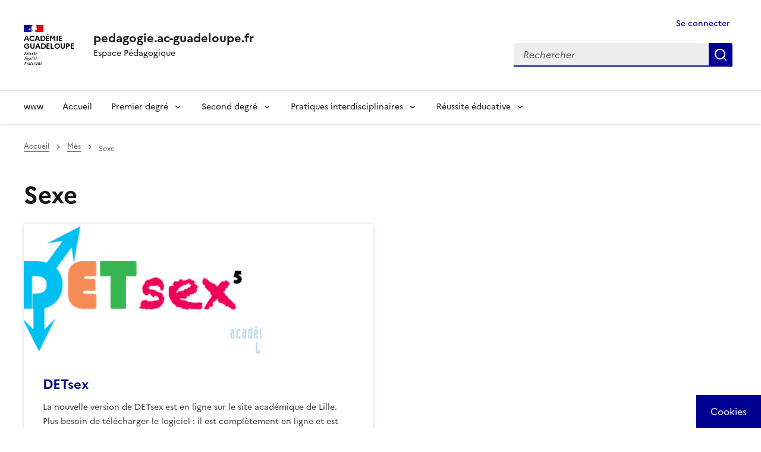

--- FILE ---
content_type: text/html; charset=UTF-8
request_url: https://pedagogie.ac-guadeloupe.fr/nuage_mot/sexe
body_size: 10836
content:
<!DOCTYPE html>
<html lang="fr" dir="ltr" data-fr-theme="light" data-fr-js="true" data-fr-scheme="light">
  <head>
    <meta charset="utf-8" />
<script>var _paq = _paq || [];(function(){var u=(("https:" == document.location.protocol) ? "https://webstat.ac-guadeloupe.fr/matomo/" : "http://webstat.ac-guadeloupe.fr/matomo/");_paq.push(["setSiteId", "2"]);_paq.push(["setTrackerUrl", u+"matomo.php"]);_paq.push(["setDoNotTrack", 1]);if (!window.matomo_search_results_active) {_paq.push(["trackPageView"]);}_paq.push(["setIgnoreClasses", ["no-tracking","colorbox"]]);_paq.push(["enableLinkTracking"]);var d=document,g=d.createElement("script"),s=d.getElementsByTagName("script")[0];g.type="text/javascript";g.defer=true;g.async=true;g.src=u+"matomo.js";s.parentNode.insertBefore(g,s);})();</script>
<link rel="canonical" href="https://pedagogie.ac-guadeloupe.fr/nuage_mot/sexe?language_content_entity=fr" />
<meta name="Generator" content="Drupal 10 (https://www.drupal.org)" />
<meta name="MobileOptimized" content="width" />
<meta name="HandheldFriendly" content="true" />
<meta name="viewport" content="width=device-width, initial-scale=1, shrink-to-fit=no" />
<meta name="theme-color" content="#000091" />
<link rel="alternate" hreflang="fr" href="https://pedagogie.ac-guadeloupe.fr/nuage_mot/sexe?language_content_entity=fr" />
<link rel="alternate" type="application/rss+xml" title="Sexe" href="https://pedagogie.ac-guadeloupe.fr/taxonomy/term/3449/feed" />
<link rel="apple-touch-icon" href="/themes/contrib/dsfr/dist/dsfr/favicon/apple-touch-icon.png" />
<link rel="icon" href="/themes/contrib/dsfr/dist/dsfr/favicon/favicon.svg" type="image/svg+xml" />
<link rel="shortcut icon" href="/themes/contrib/dsfr/dist/dsfr/favicon/favicon.ico" type="image/x-icon" />
<link rel="manifest" href="/themes/contrib/dsfr/dist/dsfr/favicon/manifest.webmanifest" crossorigin="use-credentials" />
  
    <title>Sexe | pedagogie.ac-guadeloupe.fr</title>
        <link rel="apple-touch-icon" href="/themes/contrib/dsfr/dist/dsfr/favicon/apple-touch-icon.png"><!-- 180×180 -->
    <link rel="icon" href="/themes/contrib/dsfr/dist/dsfr/favicon/favicon.svg" type="image/svg+xml">
    <link rel="shortcut icon" href="/themes/contrib/dsfr/dist/dsfr/favicon/favicon.ico" type="image/x-icon"><!-- 32×32 -->
        
    <link rel="stylesheet" media="all" href="/sites/default/files/css/css_gA8oVChU-Fc567A6rEq6NI4GNZmuZbhXMB7crojNxVI.css?delta=0&amp;language=fr&amp;theme=dsfr_guadeloupe_v1&amp;include=eJxVyFsOwyAMRNENubG6IuRiFxFBHGFM2903IlIfP6M7J2oT5OY7lYVWekL8Ac5UNAHbvX3o6BOKxr_fKa42MyQnlqK-SxhXnBTdulZI7dCw0ciJetYNJ1y-APayLhVvZAIjy8Nw7lKVvcgbDVpDxw" />
<link rel="stylesheet" media="all" href="/sites/default/files/css/css_9cgmBCcj3zo_m6obYfcx0OckrsCvJWWKwap1fitA6uM.css?delta=1&amp;language=fr&amp;theme=dsfr_guadeloupe_v1&amp;include=eJxVyFsOwyAMRNENubG6IuRiFxFBHGFM2903IlIfP6M7J2oT5OY7lYVWekL8Ac5UNAHbvX3o6BOKxr_fKa42MyQnlqK-SxhXnBTdulZI7dCw0ciJetYNJ1y-APayLhVvZAIjy8Nw7lKVvcgbDVpDxw" />

    <script type="application/json" data-drupal-selector="drupal-settings-json">{"path":{"baseUrl":"\/","pathPrefix":"","currentPath":"taxonomy\/term\/3449","currentPathIsAdmin":false,"isFront":false,"currentLanguage":"fr"},"pluralDelimiter":"\u0003","suppressDeprecationErrors":true,"ajaxPageState":{"libraries":"eJxdy1EOAiEMBNALVRpPRCpUwga2G1pQby9hE43-tDMvbZDGGFs_qLiYqUhytNETot7bx2c-oUj46UZh0xV96hS5SD_YjysuCl1NKqQ21e80ciLLsuOCyxeg0rwTPBfoS40r3kgZjJqxp-5DtjZf_zqMzA_FNV2V2Au_ARZ8UZE","theme":"dsfr_guadeloupe_v1","theme_token":null},"ajaxTrustedUrl":{"\/search":true},"matomo":{"disableCookies":false,"trackColorbox":true,"trackMailto":true},"tarte_au_citron":{"_core":{"default_config_hash":"W2r6bulu8vOWFFi-NkxDlXHBsOi9B62WhEIpckVbg_o"},"privacyUrl":"\/donnees_personnelles_et_cookies","bodyPosition":"top","hashtag":"#tarteaucitron","cookieName":"tarteaucitron","orientation":"middle","groupServices":false,"showDetailsOnClick":true,"serviceDefaultState":"wait","showAlertSmall":false,"cookieslist":false,"closePopup":true,"showIcon":true,"iconPosition":"BottomRight","adblocker":true,"DenyAllCta":true,"AcceptAllCta":true,"highPrivacy":true,"handleBrowserDNTRequest":false,"removeCredit":false,"moreInfoLink":false,"useExternalCss":false,"useExternalJs":false,"cookieDomain":"pedagogie.ac-guadeloupe.fr","readmoreLink":"","mandatory":false,"mandatoryCta":true,"googleConsentMode":true,"partnersList":false,"services":[],"services_settings":{"drupal_xiti_smarttag":{"xiti_smarttagSiteId":"","xiti_smarttagLocalPath":""},"gtag":{"gtagUa":""}},"user":[],"texts":{"middleBarHead":"\u261d \ud83c\udf6a","adblock":"Bonjour ! Ce site joue la transparence et vous donne le choix des services tiers \u00e0 activer.","adblock_call":"Merci de d\u00e9sactiver votre adblocker pour commencer la personnalisation.","reload":"Recharger la page","alertBigScroll":"En continuant de d\u00e9filer,","alertBigClick":"En poursuivant votre navigation,","alertBig":"vous acceptez l\u0027utilisation de services tiers pouvant installer des cookies","alertBigPrivacy":"Ce site utilise des cookies et vous donne le contr\u00f4le sur ce que vous souhaitez activer","alertSmall":"Gestion des services","personalize":"Personnaliser","acceptAll":"OK, tout accepter","close":"Fermer","privacyUrl":"Politique de confidentialit\u00e9","all":"Pr\u00e9f\u00e9rences pour tous les services","info":"Protection de votre vie priv\u00e9e","disclaimer":"En autorisant ces services tiers, vous acceptez le d\u00e9p\u00f4t et la lecture de cookies et l\u0027utilisation de technologies de suivi n\u00e9cessaires \u00e0 leur bon fonctionnement.","allow":"Autoriser","deny":"Refuser","noCookie":"Ce service ne d\u00e9pose aucun cookie.","useCookie":"Ce service peut d\u00e9poser","useCookieCurrent":"Ce service a d\u00e9pos\u00e9","useNoCookie":"Ce service n\u0027a d\u00e9pos\u00e9 aucun cookie.","more":"Lire la suite","source":"Voir le site officiel","credit":"Gestion des cookies par tarteaucitron.js","noServices":"Ce site n\u0027utilise aucun cookie n\u00e9cessitant votre consentement.","toggleInfoBox":"Afficher\/masquer les informations sur le stockage des cookies","title":"Panneau de gestion des cookies","cookieDetail":"D\u00e9tail des cookies","ourSite":"sur notre site","modalWindow":"(modal window)","newWindow":"(nouvelle fen\u00eatre)","allowAll":"Autoriser tous les cookies","denyAll":"Interdire tous les cookies","icon":"Cookies","fallback":"est d\u00e9sactiv\u00e9.","allowed":"autoris\u00e9","disallowed":"disallowed","mandatoryTitle":"Cookies obligatoires","mandatoryText":"Ce site utilise des cookies n\u00e9cessaires \u00e0 son bon fonctionnement qui ne peuvent pas \u00eatre d\u00e9sactiv\u00e9s.","save":"Enregistrer","ourpartners":"Our Partners","ads":{"title":"R\u00e9gies publicitaires","details":"Les r\u00e9gies publicitaires permettent de g\u00e9n\u00e9rer des revenus en commercialisant les espaces publicitaires du site."},"analytic":{"title":"Mesure d\u0027audience","details":"Les services de mesure d\u0027audience permettent de g\u00e9n\u00e9rer des statistiques de fr\u00e9quentation utiles \u00e0 l\u0027am\u00e9lioration du site."},"social":{"title":"R\u00e9seaux sociaux","details":"Les r\u00e9seaux sociaux permettent d\u0027am\u00e9liorer la convivialit\u00e9 du site et aident \u00e0 sa promotion via les partages."},"video":{"title":"Vid\u00e9os","details":"Les services de partage de vid\u00e9o permettent d\u0027enrichir le site de contenu multim\u00e9dia et augmentent sa visibilit\u00e9."},"comment":{"title":"Comments","details":"Les gestionnaires de commentaires facilitent le d\u00e9p\u00f4t de vos commentaires et luttent contre le spam."},"support":{"title":"Assistance technique","details":"Les services de support vous permettent d\u0027entrer en contact avec l\u0027\u00e9quipe du site et d\u0027aider \u00e0 son am\u00e9lioration."},"api":{"title":"APIs","details":"Les APIs permettent de charger des scripts : g\u00e9olocalisation, moteurs de recherche, traductions, ..."},"other":{"title":"Autre","details":"Services visant \u00e0 afficher du contenu web."},"google":{"title":"Specific consent for Google services","details":"Google may use your data for audience measurement, advertising performance, or to offer you personalized ads."}}},"user":{"uid":0,"permissionsHash":"9d11726d812d5a7dce8c9e9f5add169be3ed9fe54d9124ed427948ff4a018c49"}}</script>
<script src="/libraries/tarteaucitron/tarteaucitron.js?v=0"></script>
<script src="/sites/default/files/js/js_o9_8kyMOmfDzjirZU0X0hDUaEaDUxdAt0o9N2_vBwTo.js?scope=header&amp;delta=1&amp;language=fr&amp;theme=dsfr_guadeloupe_v1&amp;include=eJxdylEKhDAMBNALVYMnCkPbLZVqJCbi8a3dj4X9mpnHRNFMSf1Am1NFkzJjxR3S-VFqEl_udWwujpSb-JH5WmhQ9NNkC0W78o6rFliVnQZMPwgb-k_oG8GglhnOsZr2-99-ACpMOv0"></script>


    
    
            
              
      
    
            
  </head>
  <body>

    
      <div class="dialog-off-canvas-main-canvas" data-off-canvas-main-canvas>
    
<div class="fr-skiplinks">
	<nav role="navigation" class="fr-container" aria-label="Quick access">
		<ul class="fr-skiplinks__list">
				
			<li><a class="fr-nav__link" href="#contenu">Contenu</a></li>
					
							<li><a class="fr-nav__link" href="#footer">Footer</a></li>
					</ul>
	</nav>
</div>


        
	    
  	 
	
  		
      
    
      
	    	 
		 
	 
	
      
	    	
      
						
			
			
			
    					
		
	
  				
      	 
		 
	 

    																																																						
    
      
	<div class="taxonomy-term-3449" id="app-dsfr-drupal">

		
													<header role="banner" class="fr-header">
					<div class="fr-header__body">
						<div class="fr-container">
							<div class="fr-header__body-row">
								<div class="fr-header__brand fr-enlarge-link">
									<div class="fr-header__brand-top">

																					<div class="fr-header__logo">
												<p class="fr-logo">
													Académie <br> Guadeloupe
												</p>
											</div>
										
																															
																					<div class="fr-header__navbar">
												<button class="fr-btn--search fr-btn" data-fr-opened="false" aria-controls="modal-header-search" id="button-542" title="Rechercher">
													Rechercher
												</button>
												<button class="fr-btn--menu fr-btn" data-fr-opened="false" aria-controls="modal-header-navigation" aria-haspopup="menu" id="button-492" title="Menu">
													Menu
												</button>
											</div>
										
									</div>
																														<div class="fr-header__service">
																									<a href="/" title="pedagogie.ac-guadeloupe.fr">
														<p class="fr-header__service-title">pedagogie.ac-guadeloupe.fr</p>
													</a>
																											<p class="fr-header__service-tagline">Espace Pédagogique</p>
																																				</div>
																			
								</div>
								<div class="fr-header__tools">
																													<div class="fr-header__tools-links">
											<a href="/user/login" title="Se connecter" class="fr-btn fr-link fr-icon-user-line is-active" data-drupal-link-system-path="user/login" aria-current="page">
															Se connecter
															</a>
																																																											</div>
																																						<div class="fr-header__search fr-modal" id="modal-header-search" aria-labelledby="button-542">
											<div class="fr-container fr-container-lg--fluid">
												<button class="fr-btn--close fr-btn" aria-controls="modal-header-search" title="Fermer">
													Fermer
												</button>
																									  <div class="search-api-form" data-drupal-selector="search-api-form" id="block-dsfr-guadeloupe-v1-searchapiform">
  
    
  <div>
    <form action="/search" method="get" id="search-api-form" accept-charset="UTF-8">
  


    <div class="js-form-item form-item js-form-type-search form-item-search-api-fulltext js-form-item-search-api-fulltext form-no-label fr-fieldset__element">
  
  
      
    <div class="fr-search-group">
              <strong><label for="edit-search-api-fulltext" class="visually-hidden fr-label"> Rechercher dans le site</label></strong>
            


<div class="fr-search-bar" id="search-dsfr-drupal-edit-search-api-fulltext" role="search">
  <label class="fr-label" for="edit-search-api-fulltext">Rechercher</label>
  <input title="Saisir les termes à rechercher." placeholder="Rechercher" data-drupal-selector="edit-search-api-fulltext" type="search" id="edit-search-api-fulltext" name="search_api_fulltext" value="" size="15" maxlength="128" class="form-search fr-input"> 
  <button class="fr-btn" title="Rechercher">
    Rechercher
  </button>
</div> 
          </div>  

    
  </div>

  
<div data-drupal-selector="edit-actions" class="form-actions js-form-wrapper form-wrapper" id="edit-actions">
 
  <input data-drupal-selector="edit-submit" type="submit" id="edit-submit" value=" Rechercher dans le site" class="js-form-submit form-submit fr-btn">
 </div>

</form>
  </div>
</div>


																							</div>
										</div>
																	</div>
							</div>
						</div>
					</div>

																		<div class="fr-header__menu fr-modal" id="modal-header-navigation" aria-labelledby="button-492">
								<div class="fr-container">
									<button class="fr-btn--close fr-btn" aria-controls="modal-header-navigation" title="Fermer">
										Fermer
									</button>
									<div class="fr-header__menu-links"></div>
									  
        
  <nav role="navigation"  id="block-dsfr-guadeloupe-v1-main-menu" class="fr-nav main-menu" aria-label="Main menu">

          
  

        
  

        

      
              <ul class="fr-nav__list">
        
        

                                <li class="fr-nav__item">
      
                       
                <!-- premier niveau barre de menu -->
                    <a href="http://www.ac-guadeloupe.fr" class="fr-nav__item fr-nav__link nav-link-http--wwwac-guadeloupefr">www</a>

        
       
                     </li>
       

                                <li class="fr-nav__item">
      
                       
                <!-- premier niveau barre de menu -->
                    <a href="/" class="fr-nav__item fr-nav__link nav-link--" data-drupal-link-system-path="&lt;front&gt;">Accueil</a>

        
       
                     </li>
       

                                <li class="fr-nav__item false">
      
                       
                <!-- premier niveau barre de menu avec sousmenu -->

             <button class="fr-nav__btn" aria-expanded="false" aria-controls="mega-menu-in--3">Premier degré</button>
                  <div class="fr-collapse fr-mega-menu fr-collapsing" id="mega-menu-in--3">
                        <div class="fr-container fr-container--fluid fr-container-lg">
                          <button class="fr-link--close fr-link" aria-controls="mega-menu-in--3" data-fr-js-collapse-button="true">Fermer</button>
                          <div class="fr-grid-row fr-grid-row-lg--gutters">
                                        <div class="fr-col-12 fr-col-lg-8 fr-col-offset-lg-4--right fr-mb-4v">
                                            <div class="fr-mega-menu__leader">
                                                <h4 class="fr-h4 fr-mb-2v">Premier degré</h4>
                                            </div>
                                        </div>


                                        
                            
        
            
    
        
                

                           
              <!-- englobe deuxième niveau avec sousmenu -->

              <div class="fr-col-12 fr-col-lg-4 monsubmenu">
                            <h5 class="fr-mega-menu__category">
                                <a class="fr-nav__link" href="#" target="_self" data-fr-js-navigation-link-actionee="true">Missions premier degré</a>
                            </h5>
       

                       
              <!-- deuxième niveau avec sousmenu -->

             
                        
        
            
    
                  <ul class="fr-mega-menu__list">
                

                                <li class="fr-nav__item">
      
                                    <!-- deuxième niveau sans sousmenu -->

                  <a href="/ecole_maternelle" class="fr-nav__item fr-nav__link nav-link--ecole-maternelle" data-bs-toggle="dropdown" aria-expanded="false" aria-haspopup="false" data-drupal-link-system-path="group/8021">Ecole maternelle</a>
                        
        
        
       
                     </li>
       

                                <li class="fr-nav__item">
      
                                    <!-- deuxième niveau sans sousmenu -->

                  <a href="/education_physique_et_sportive_premier_degre" class="fr-nav__item fr-nav__link nav-link--education-physique-et-sportive-premier-degre" data-bs-toggle="dropdown" aria-expanded="false" aria-haspopup="false" data-drupal-link-system-path="group/9380">Education Physique et Sportive - Premier degré</a>
                        
        
        
       
                     </li>
       

                                <li class="fr-nav__item">
      
                                    <!-- deuxième niveau sans sousmenu -->

                  <a href="/langues_vivantes_etrangeres_premier_degre" class="fr-nav__item fr-nav__link nav-link--langues-vivantes-etrangeres-premier-degre" data-bs-toggle="dropdown" aria-expanded="false" aria-haspopup="false" data-drupal-link-system-path="group/8937">Langues Vivantes Etrangères - Premier degré</a>
                        
        
        
       
                     </li>
       

                                <li class="fr-nav__item">
      
                                    <!-- deuxième niveau sans sousmenu -->

                  <a href="/langue_vivante_regionale_creole_1er_degre" class="fr-nav__item fr-nav__link nav-link--langue-vivante-regionale-creole-1er-degre" data-bs-toggle="dropdown" aria-expanded="false" aria-haspopup="false" data-drupal-link-system-path="group/8981">Langue Vivante Régionale - Premier degré</a>
                        
        
        
       
                     </li>
       

                                <li class="fr-nav__item">
      
                                    <!-- deuxième niveau sans sousmenu -->

                  <a href="/mathematiques_premier_degre" class="fr-nav__item fr-nav__link nav-link--mathematiques-premier-degre" data-bs-toggle="dropdown" aria-expanded="false" aria-haspopup="false" data-drupal-link-system-path="group/5404">Mathématiques - Premier degré</a>
                        
        
        
       
                     </li>
       

                  </ul>
           

                 
        
       
         
              <!-- fin englobe deuxième niveau avec sousmenu -->

              </div>
      
        

        
            

                      
              </div>
           </div>
          </div>
        
       
                     </li>
       

                                <li class="fr-nav__item false">
      
                       
                <!-- premier niveau barre de menu avec sousmenu -->

             <button class="fr-nav__btn" aria-expanded="false" aria-controls="mega-menu-in--10">Second degré</button>
                  <div class="fr-collapse fr-mega-menu fr-collapsing" id="mega-menu-in--10">
                        <div class="fr-container fr-container--fluid fr-container-lg">
                          <button class="fr-link--close fr-link" aria-controls="mega-menu-in--10" data-fr-js-collapse-button="true">Fermer</button>
                          <div class="fr-grid-row fr-grid-row-lg--gutters">
                                        <div class="fr-col-12 fr-col-lg-8 fr-col-offset-lg-4--right fr-mb-4v">
                                            <div class="fr-mega-menu__leader">
                                                <h4 class="fr-h4 fr-mb-2v">Second degré</h4>
                                            </div>
                                        </div>


                                        
                            
        
            
    
        
                

                           
              <!-- englobe deuxième niveau avec sousmenu -->

              <div class="fr-col-12 fr-col-lg-4 monsubmenu">
                            <h5 class="fr-mega-menu__category">
                                <a class="fr-nav__link" href="#" target="_self" data-fr-js-navigation-link-actionee="true">Lettres, langues et arts</a>
                            </h5>
       

                       
              <!-- deuxième niveau avec sousmenu -->

             
                        
        
            
    
                  <ul class="fr-mega-menu__list">
                

                                <li class="fr-nav__item">
      
                                    <!-- deuxième niveau sans sousmenu -->

                  <a href="/lettres" class="fr-nav__item fr-nav__link nav-link--lettres" data-bs-toggle="dropdown" aria-expanded="false" aria-haspopup="false" data-drupal-link-system-path="group/5434">Lettres</a>
                        
        
        
       
                     </li>
       

                           
              <!-- englobe deuxième niveau avec sousmenu -->

              <div class="fr-col-12 fr-col-lg-4 monsubmenu">
                            <h5 class="fr-mega-menu__category">
                                <a class="fr-nav__link" href="#" target="_self" data-fr-js-navigation-link-actionee="true">Langues Vivantes</a>
                            </h5>
       

                       
              <!-- deuxième niveau avec sousmenu -->

             
                        
        
            
    
                  <ul class="fr-mega-menu__list">
                

                                <li class="fr-nav__item">
      
                                    <!-- deuxième niveau sans sousmenu -->

                  <a href="/anglais_lp" class="fr-nav__item fr-nav__link nav-link--anglais-lp" data-bs-toggle="dropdown" aria-expanded="false" aria-haspopup="false" data-drupal-link-system-path="group/5429">Anglais LP</a>
                        
        
        
       
                     </li>
       

                                <li class="fr-nav__item">
      
                                    <!-- deuxième niveau sans sousmenu -->

                  <a href="/anglais" class="fr-nav__item fr-nav__link nav-link--anglais" data-bs-toggle="dropdown" aria-expanded="false" aria-haspopup="false" data-drupal-link-system-path="group/5428">Anglais</a>
                        
        
        
       
                     </li>
       

                                <li class="fr-nav__item">
      
                                    <!-- deuxième niveau sans sousmenu -->

                  <a href="/langues_vivantes_regionales_lvr_creole" class="fr-nav__item fr-nav__link nav-link--langues-vivantes-regionales-lvr-creole" data-bs-toggle="dropdown" aria-expanded="false" aria-haspopup="false" data-drupal-link-system-path="group/5432">Langue Vivante Régionale (LVR)</a>
                        
        
        
       
                     </li>
       

                                <li class="fr-nav__item">
      
                                    <!-- deuxième niveau sans sousmenu -->

                  <a href="/lespagnol" class="fr-nav__item fr-nav__link nav-link--lespagnol" data-bs-toggle="dropdown" aria-expanded="false" aria-haspopup="false" data-drupal-link-system-path="group/10186">Espagnol</a>
                        
        
        
       
                     </li>
       

                  </ul>
           

                 
        
       
         
              <!-- fin englobe deuxième niveau avec sousmenu -->

              </div>
      
        

                                <li class="fr-nav__item">
      
                                    <!-- deuxième niveau sans sousmenu -->

                  <a href="/arts_plastiques" class="fr-nav__item fr-nav__link nav-link--arts-plastiques" data-bs-toggle="dropdown" aria-expanded="false" aria-haspopup="false" data-drupal-link-system-path="group/5418">Arts Plastiques</a>
                        
        
        
       
                     </li>
       

                                <li class="fr-nav__item">
      
                                    <!-- deuxième niveau sans sousmenu -->

                  <a href="/arts_appliques_metiers_dart" class="fr-nav__item fr-nav__link nav-link--arts-appliques-metiers-dart" data-bs-toggle="dropdown" aria-expanded="false" aria-haspopup="false" data-drupal-link-system-path="group/6309">Arts appliqués et métiers d&#039;art</a>
                        
        
        
       
                     </li>
       

                                <li class="fr-nav__item">
      
                                    <!-- deuxième niveau sans sousmenu -->

                  <a href="/histoire_des_arts" class="fr-nav__item fr-nav__link nav-link--histoire-des-arts" data-bs-toggle="dropdown" aria-expanded="false" aria-haspopup="false" data-drupal-link-system-path="group/10102">Histoire des arts</a>
                        
        
        
       
                     </li>
       

                                <li class="fr-nav__item">
      
                                    <!-- deuxième niveau sans sousmenu -->

                  <a href="/education_musicale_chant_choral" class="fr-nav__item fr-nav__link nav-link--education-musicale-chant-choral" data-bs-toggle="dropdown" aria-expanded="false" aria-haspopup="false" data-drupal-link-system-path="group/5439">Musique</a>
                        
        
        
       
                     </li>
       

                  </ul>
           

                 
        
       
         
              <!-- fin englobe deuxième niveau avec sousmenu -->

              </div>
      
        

                           
              <!-- englobe deuxième niveau avec sousmenu -->

              <div class="fr-col-12 fr-col-lg-4 monsubmenu">
                            <h5 class="fr-mega-menu__category">
                                <a class="fr-nav__link" href="#" target="_self" data-fr-js-navigation-link-actionee="true">Mathématiques et sciences expérimentales</a>
                            </h5>
       

                       
              <!-- deuxième niveau avec sousmenu -->

             
                        
        
            
    
                  <ul class="fr-mega-menu__list">
                

                                <li class="fr-nav__item">
      
                                    <!-- deuxième niveau sans sousmenu -->

                  <a href="/biotechnologie" class="fr-nav__item fr-nav__link nav-link--biotechnologie" data-bs-toggle="dropdown" aria-expanded="false" aria-haspopup="false" data-drupal-link-system-path="group/6286">Biotechnologie</a>
                        
        
        
       
                     </li>
       

                                <li class="fr-nav__item">
      
                                    <!-- deuxième niveau sans sousmenu -->

                  <a href="/mathematiques_physique_chimie_en_voie_professionnelle" class="fr-nav__item fr-nav__link nav-link--mathematiques-physique-chimie-en-voie-professionnelle" data-bs-toggle="dropdown" aria-expanded="false" aria-haspopup="false" data-drupal-link-system-path="group/5438">Math / Sciences en LP</a>
                        
        
        
       
                     </li>
       

                                <li class="fr-nav__item">
      
                                    <!-- deuxième niveau sans sousmenu -->

                  <a href="/mathematiques" class="fr-nav__item fr-nav__link nav-link--mathematiques" data-bs-toggle="dropdown" aria-expanded="false" aria-haspopup="false" data-drupal-link-system-path="group/5437">Mathématiques</a>
                        
        
        
       
                     </li>
       

                                <li class="fr-nav__item">
      
                                    <!-- deuxième niveau sans sousmenu -->

                  <a href="/sciences_biologiques_et_sciences_sociales_appliquees_0" class="fr-nav__item fr-nav__link nav-link--sciences-biologiques-et-sciences-sociales-appliquees-0" data-bs-toggle="dropdown" aria-expanded="false" aria-haspopup="false" data-drupal-link-system-path="group/5442">Sciences Biologiques et Sciences Sociales Appliquées</a>
                        
        
        
       
                     </li>
       

                                <li class="fr-nav__item">
      
                                    <!-- deuxième niveau sans sousmenu -->

                  <a href="/sciences_physiques_et_chimiques" class="fr-nav__item fr-nav__link nav-link--sciences-physiques-et-chimiques" data-bs-toggle="dropdown" aria-expanded="false" aria-haspopup="false" data-drupal-link-system-path="group/5447">Sciences Physiques et Chimiques</a>
                        
        
        
       
                     </li>
       

                                <li class="fr-nav__item">
      
                                    <!-- deuxième niveau sans sousmenu -->

                  <a href="/sciences_lingenieur_et_sti2d" class="fr-nav__item fr-nav__link nav-link--sciences-lingenieur-et-sti2d" data-bs-toggle="dropdown" aria-expanded="false" aria-haspopup="false" data-drupal-link-system-path="group/5445">Sciences de l&#039;Ingénieur et STI2D</a>
                        
        
        
       
                     </li>
       

                                <li class="fr-nav__item">
      
                                    <!-- deuxième niveau sans sousmenu -->

                  <a href="/sciences_vie_et_terre" class="fr-nav__item fr-nav__link nav-link--sciences-vie-et-terre" data-bs-toggle="dropdown" aria-expanded="false" aria-haspopup="false" data-drupal-link-system-path="group/5443">Sciences de la Vie et de la Terre</a>
                        
        
        
       
                     </li>
       

                                <li class="fr-nav__item">
      
                                    <!-- deuxième niveau sans sousmenu -->

                  <a href="/sciences_et_techniques_industrielles_lp" class="fr-nav__item fr-nav__link nav-link--sciences-et-techniques-industrielles-lp" data-bs-toggle="dropdown" aria-expanded="false" aria-haspopup="false" data-drupal-link-system-path="group/5446">Sciences et Techniques Industrielles - LP</a>
                        
        
        
       
                     </li>
       

                                <li class="fr-nav__item">
      
                                    <!-- deuxième niveau sans sousmenu -->

                  <a href="/sciences_informatiques_et_numeriques_sntnsi" class="fr-nav__item fr-nav__link nav-link--sciences-informatiques-et-numeriques-sntnsi" data-bs-toggle="dropdown" aria-expanded="false" aria-haspopup="false" data-drupal-link-system-path="group/11013">Sciences informatiques et numériques : SNT/NSI</a>
                        
        
        
       
                     </li>
       

                                <li class="fr-nav__item">
      
                                    <!-- deuxième niveau sans sousmenu -->

                  <a href="/technologie" class="fr-nav__item fr-nav__link nav-link--technologie" data-bs-toggle="dropdown" aria-expanded="false" aria-haspopup="false" data-drupal-link-system-path="group/5448">Technologie</a>
                        
        
        
       
                     </li>
       

                  </ul>
           

                 
        
       
         
              <!-- fin englobe deuxième niveau avec sousmenu -->

              </div>
      
        

                           
              <!-- englobe deuxième niveau avec sousmenu -->

              <div class="fr-col-12 fr-col-lg-4 monsubmenu">
                            <h5 class="fr-mega-menu__category">
                                <a class="fr-nav__link" href="#" target="_self" data-fr-js-navigation-link-actionee="true">Sciences humaines &amp; sociales</a>
                            </h5>
       

                       
              <!-- deuxième niveau avec sousmenu -->

             
                        
        
            
    
                  <ul class="fr-mega-menu__list">
                

                                <li class="fr-nav__item">
      
                                    <!-- deuxième niveau sans sousmenu -->

                  <a href="/economie_gestion_en_lgt" class="fr-nav__item fr-nav__link nav-link--economie-gestion-en-lgt" data-bs-toggle="dropdown" aria-expanded="false" aria-haspopup="false" data-drupal-link-system-path="group/5421">Economie - Gestion en LGT</a>
                        
        
        
       
                     </li>
       

                                <li class="fr-nav__item">
      
                                    <!-- deuxième niveau sans sousmenu -->

                  <a href="/economie_gestion_en_lp" class="fr-nav__item fr-nav__link nav-link--economie-gestion-en-lp" data-bs-toggle="dropdown" aria-expanded="false" aria-haspopup="false" data-drupal-link-system-path="group/5422">Economie - Gestion en LP</a>
                        
        
        
       
                     </li>
       

                                <li class="fr-nav__item">
      
                                    <!-- deuxième niveau sans sousmenu -->

                  <a href="/histoire_et_geographie" class="fr-nav__item fr-nav__link nav-link--histoire-et-geographie" data-bs-toggle="dropdown" aria-expanded="false" aria-haspopup="false" data-drupal-link-system-path="group/5424">Histoire et Géographie</a>
                        
        
        
       
                     </li>
       

                                <li class="fr-nav__item">
      
                                    <!-- deuxième niveau sans sousmenu -->

                  <a href="/lettres_histoire_geographie_lp" class="fr-nav__item fr-nav__link nav-link--lettres-histoire-geographie-lp" data-bs-toggle="dropdown" aria-expanded="false" aria-haspopup="false" data-drupal-link-system-path="group/5435">Lettres / Histoire-Géographie - LP</a>
                        
        
        
       
                     </li>
       

                                <li class="fr-nav__item">
      
                                    <!-- deuxième niveau sans sousmenu -->

                  <a href="/philosophie" class="fr-nav__item fr-nav__link nav-link--philosophie" data-bs-toggle="dropdown" aria-expanded="false" aria-haspopup="false" data-drupal-link-system-path="group/5440">Philosophie</a>
                        
        
        
       
                     </li>
       

                                <li class="fr-nav__item">
      
                                    <!-- deuxième niveau sans sousmenu -->

                  <a href="/stms" class="fr-nav__item fr-nav__link nav-link--stms" data-bs-toggle="dropdown" aria-expanded="false" aria-haspopup="false" data-drupal-link-system-path="group/6756">Santé-Social</a>
                        
        
        
       
                     </li>
       

                                <li class="fr-nav__item">
      
                                    <!-- deuxième niveau sans sousmenu -->

                  <a href="/sciences_economiques_et_sociales" class="fr-nav__item fr-nav__link nav-link--sciences-economiques-et-sociales" data-bs-toggle="dropdown" aria-expanded="false" aria-haspopup="false" data-drupal-link-system-path="group/5444">Sciences Economiques et Sociales</a>
                        
        
        
       
                     </li>
       

                  </ul>
           

                 
        
       
         
              <!-- fin englobe deuxième niveau avec sousmenu -->

              </div>
      
        

                           
              <!-- englobe deuxième niveau avec sousmenu -->

              <div class="fr-col-12 fr-col-lg-4 monsubmenu">
                            <h5 class="fr-mega-menu__category">
                                <a class="fr-nav__link" href="#" target="_self" data-fr-js-navigation-link-actionee="true">Education Physique et Sportive</a>
                            </h5>
       

                       
              <!-- deuxième niveau avec sousmenu -->

             
                        
        
            
    
                  <ul class="fr-mega-menu__list">
                

                                <li class="fr-nav__item">
      
                                    <!-- deuxième niveau sans sousmenu -->

                  <a href="/education_physique_et_sportive" class="fr-nav__item fr-nav__link nav-link--education-physique-et-sportive" data-bs-toggle="dropdown" aria-expanded="false" aria-haspopup="false" data-drupal-link-system-path="group/5423">Education Physique et Sportive</a>
                        
        
        
       
                     </li>
       

                  </ul>
           

                 
        
       
         
              <!-- fin englobe deuxième niveau avec sousmenu -->

              </div>
      
        

        
            

                      
              </div>
           </div>
          </div>
        
       
                     </li>
       

                                <li class="fr-nav__item false">
      
                       
                <!-- premier niveau barre de menu avec sousmenu -->

             <button class="fr-nav__btn" aria-expanded="false" aria-controls="mega-menu-in--43">Pratiques interdisciplinaires</button>
                  <div class="fr-collapse fr-mega-menu fr-collapsing" id="mega-menu-in--43">
                        <div class="fr-container fr-container--fluid fr-container-lg">
                          <button class="fr-link--close fr-link" aria-controls="mega-menu-in--43" data-fr-js-collapse-button="true">Fermer</button>
                          <div class="fr-grid-row fr-grid-row-lg--gutters">
                                        <div class="fr-col-12 fr-col-lg-8 fr-col-offset-lg-4--right fr-mb-4v">
                                            <div class="fr-mega-menu__leader">
                                                <h4 class="fr-h4 fr-mb-2v">Pratiques interdisciplinaires</h4>
                                            </div>
                                        </div>


                                        
                            
        
            
    
                  <ul class="fr-mega-menu__list">
                

                                <li class="fr-nav__item">
      
                                    <!-- deuxième niveau sans sousmenu -->

                  <a href="/culture_scientifique_technique_et_industrielle_csti" class="fr-nav__item fr-nav__link nav-link--culture-scientifique-technique-et-industrielle-csti" data-bs-toggle="dropdown" aria-expanded="false" aria-haspopup="false" data-drupal-link-system-path="group/11953">Culture Académique Scientifique et Technologique</a>
                        
        
        
       
                     </li>
       

                                <li class="fr-nav__item">
      
                                    <!-- deuxième niveau sans sousmenu -->

                  <a href="/documentation" class="fr-nav__item fr-nav__link nav-link--documentation" data-bs-toggle="dropdown" aria-expanded="false" aria-haspopup="false" data-drupal-link-system-path="group/10295">Documentation</a>
                        
        
        
       
                     </li>
       

                                <li class="fr-nav__item">
      
                                    <!-- deuxième niveau sans sousmenu -->

                  <a href="/edd" class="fr-nav__item fr-nav__link nav-link--edd" data-bs-toggle="dropdown" aria-expanded="false" aria-haspopup="false" data-drupal-link-system-path="group/5409">Education au Développement Durable</a>
                        
        
        
       
                     </li>
       

                                <li class="fr-nav__item">
      
                                    <!-- deuxième niveau sans sousmenu -->

                  <a href="/clemi" class="fr-nav__item fr-nav__link nav-link--clemi" data-bs-toggle="dropdown" aria-expanded="false" aria-haspopup="false" data-drupal-link-system-path="group/5407">Education aux médias - CLEMI</a>
                        
        
        
       
                     </li>
       

                                <li class="fr-nav__item">
      
                                    <!-- deuxième niveau sans sousmenu -->

                  <a href="/risques_majeurs" class="fr-nav__item fr-nav__link nav-link--risques-majeurs" data-bs-toggle="dropdown" aria-expanded="false" aria-haspopup="false" data-drupal-link-system-path="group/5415">Education aux risques majeurs</a>
                        
        
        
       
                     </li>
       

                                <li class="fr-nav__item">
      
                                    <!-- deuxième niveau sans sousmenu -->

                  <a href="/sciences_cognitives" class="fr-nav__item fr-nav__link nav-link--sciences-cognitives" data-bs-toggle="dropdown" aria-expanded="false" aria-haspopup="false" data-drupal-link-system-path="group/11954">Enseigner avec les sciences cognitives</a>
                        
        
        
       
                     </li>
       

                                <li class="fr-nav__item">
      
                                    <!-- deuxième niveau sans sousmenu -->

                  <a href="/enseigner_sante_et_securite_travail" class="fr-nav__item fr-nav__link nav-link--enseigner-sante-et-securite-travail" data-bs-toggle="dropdown" aria-expanded="false" aria-haspopup="false" data-drupal-link-system-path="group/11012">Enseigner la Santé et la Sécurité au Travail</a>
                        
        
        
       
                     </li>
       

                                <li class="fr-nav__item">
      
                                    <!-- deuxième niveau sans sousmenu -->

                  <a href="/histoire_des_arts" class="fr-nav__item fr-nav__link nav-link--histoire-des-arts" data-bs-toggle="dropdown" aria-expanded="false" aria-haspopup="false" data-drupal-link-system-path="group/10102">Histoire des arts</a>
                        
        
        
       
                     </li>
       

                                <li class="fr-nav__item">
      
                                    <!-- deuxième niveau sans sousmenu -->

                  <a href="https://innovation.ac-guadeloupe.fr" class="fr-nav__item fr-nav__link nav-link-https--innovationac-guadeloupefr" data-bs-toggle="dropdown" aria-expanded="false" aria-haspopup="false">Innovation pédagogique</a>
                        
        
        
       
                     </li>
       

                                <li class="fr-nav__item">
      
                                    <!-- deuxième niveau sans sousmenu -->

                  <a href="https://drane.site.ac-guadeloupe.fr/" class="fr-nav__item fr-nav__link nav-link-https--dranesiteac-guadeloupefr-" data-bs-toggle="dropdown" aria-expanded="false" aria-haspopup="false">Le numérique éducatif</a>
                        
        
        
       
                     </li>
       

                                <li class="fr-nav__item">
      
                                    <!-- deuxième niveau sans sousmenu -->

                  <a href="/ouverture_linternational" class="fr-nav__item fr-nav__link nav-link--ouverture-linternational" data-bs-toggle="dropdown" aria-expanded="false" aria-haspopup="false" data-drupal-link-system-path="group/7959">Ouverture à l’international</a>
                        
        
        
       
                     </li>
       

                  </ul>
            

                      
              </div>
           </div>
          </div>
        
       
                     </li>
       

                                <li class="fr-nav__item false">
      
                       
                <!-- premier niveau barre de menu avec sousmenu -->

             <button class="fr-nav__btn" aria-expanded="false" aria-controls="mega-menu-in--55">Réussite éducative</button>
                  <div class="fr-collapse fr-mega-menu fr-collapsing" id="mega-menu-in--55">
                        <div class="fr-container fr-container--fluid fr-container-lg">
                          <button class="fr-link--close fr-link" aria-controls="mega-menu-in--55" data-fr-js-collapse-button="true">Fermer</button>
                          <div class="fr-grid-row fr-grid-row-lg--gutters">
                                        <div class="fr-col-12 fr-col-lg-8 fr-col-offset-lg-4--right fr-mb-4v">
                                            <div class="fr-mega-menu__leader">
                                                <h4 class="fr-h4 fr-mb-2v">Réussite éducative</h4>
                                            </div>
                                        </div>


                                        
                            
        
            
    
                  <ul class="fr-mega-menu__list">
                

                                <li class="fr-nav__item">
      
                                    <!-- deuxième niveau sans sousmenu -->

                  <a href="/decrochage_scolaire" class="fr-nav__item fr-nav__link nav-link--decrochage-scolaire" data-bs-toggle="dropdown" aria-expanded="false" aria-haspopup="false" data-drupal-link-system-path="group/8170">Décrochage scolaire</a>
                        
        
        
       
                     </li>
       

                                <li class="fr-nav__item">
      
                                    <!-- deuxième niveau sans sousmenu -->

                  <a href="/education_prioritaire" class="fr-nav__item fr-nav__link nav-link--education-prioritaire" data-bs-toggle="dropdown" aria-expanded="false" aria-haspopup="false" data-drupal-link-system-path="group/5410">Education prioritaire</a>
                        
        
        
       
                     </li>
       

                                <li class="fr-nav__item">
      
                                    <!-- deuxième niveau sans sousmenu -->

                  <a href="/egalite_filles_garcons" class="fr-nav__item fr-nav__link nav-link--egalite-filles-garcons" data-bs-toggle="dropdown" aria-expanded="false" aria-haspopup="false" data-drupal-link-system-path="group/5411">Egalite filles - garçons</a>
                        
        
        
       
                     </li>
       

                                <li class="fr-nav__item">
      
                                    <!-- deuxième niveau sans sousmenu -->

                  <a href="/casnav" class="fr-nav__item fr-nav__link nav-link--casnav" data-bs-toggle="dropdown" aria-expanded="false" aria-haspopup="false" data-drupal-link-system-path="group/8401">Scolarisation des enfants allophones Nouvellement Arrivés et des enfants issus de familles itinérantes et de Voyageurs (CASNAV)</a>
                        
        
        
       
                     </li>
       

                                <li class="fr-nav__item">
      
                                    <!-- deuxième niveau sans sousmenu -->

                  <a href="/ash" class="fr-nav__item fr-nav__link nav-link--ash" data-bs-toggle="dropdown" aria-expanded="false" aria-haspopup="false" data-drupal-link-system-path="group/5449">Scolarisation des élèves en situation de handicap (ASH)</a>
                        
        
        
       
                     </li>
       

                  </ul>
            

                      
              </div>
           </div>
          </div>
        
       
                     </li>
       

                  </ul>
          


  
  </nav>  
  

								</div>
							</div>
											
				</header>
					
						
							
									<main id="main-content" role="main">

																	
				<div class="fr-container fr-pt-3v fr-pb-6v">

																							<div class="fr-pt-0v fr-pb-0v">
								<div class="fr-grid-row">
									<div class="fr-col-12">  

  
    

    <nav role="navigation" class="fr-breadcrumb" aria-label="you are here:">
  <button class="fr-breadcrumb__button" aria-expanded="false" aria-controls="breadcrumb-system">See the breadcrumb trail</button>
    <div class="fr-collapse" id="breadcrumb-system">
    <ol class="fr-breadcrumb__list">
                    <li>
                      <a class="fr-breadcrumb__link" href="/">Accueil</a>
                  </li>
                      <li>
                      <a class="fr-breadcrumb__link" href="/nuage_mot">Mès</a>
                  </li>
                      <li>
                      Sexe
                  </li>
                  </ol>
  </div>
</nav>



</div>
								</div>
							</div>
											
															<div class="fr-grid-row fr-grid-row--gutters">

						
						<div class="fr-col-12 fr-col-md-12 dsfr__main_content">

																						
																						
																											
															  <div data-drupal-messages-fallback class="hidden"></div>
<div id="block-dsfr-guadeloupe-v1-page-title">
  
    
  <div>
    
  <h1>Sexe</h1>


  </div>
</div>
<div id="block-dsfr-guadeloupe-v1-content">
  
    
  <div>
    <div class="views-element-container"><div class="card-group fr-grid-row fr-grid-row--gutters js-view-dom-id-496f2d2eafaf31a04fa00d29e3220dbd97eb35d6ffef4b1248c61d7bfed7c78d">
  
  
  

      <header>
      <div>
  
    
  
</div>

    </header>
  
  
  

      <div class="fr-col-12 fr-col-md-6 fr-col-lg-6"><div class="fr-enlarge-link fr-card fr-card--no-arrow fr-card--shadow fr-card">
  <div class="fr-card__body">
    <div class="fr-card__content">
      <h3 class="fr-card__title">
        <a href="#" title="Link title"><a href="/detsex" hreflang="fr">DETsex</a></a>

      </h3>
      <div class="fr-card__desc">La nouvelle version de DETsex est en ligne sur le site  académique de Lille. Plus besoin de télécharger le logiciel : il est  complètement en ligne et est simplement accessible à&nbsp;travers tous navigateurs internet à l'adresse suivante :</div>
          </div>
  </div>
  <div class="fr-card__header">
    <div class="fr-card__img">
      <img class="fr-responsive-img" src="/sites/default/files/styles/large/public/hmeynard/vignette/detsex5.png?itok=sKAAT5eO" alt="DETsex" data-fr-js-ratio="true">
    </div>
    
  </div>
</div></div>

    

  
  

  
  <div class="fr-col-12">
<p class="fr-icon-rss-fill"></p><a href="https://pedagogie.ac-guadeloupe.fr/taxonomy/term/3449/feed" class="feed-icon">
  S'abonner à Sexe
</a>
</div>

</div>
</div>

  </div>
</div>


							
						</div>

						
					</div>
					
				</div>

			</main>
		
							
													<footer class="fr-footer" id="footer" role="contentinfo">
					<div class="fr-mb-6v">

												
															<div class="fr-footer__top">
									<div class="fr-container">
										<div class="fr-grid-row fr-grid-row--start fr-grid-row--gutters">

																							
																																					
																																																				<div class="fr-col-12 fr-col-md-3">  
      
    <nav role="navigation"  id="block-dsfr-guadeloupe-v1-siteseducation" class="fr-sidemenu" aria-label="Sidemenu">

    
  

    
    <div class="fr-sidemenu__inner">
      <button class="fr-sidemenu__btn" aria-controls="sidemenu-block-dsfr-guadeloupe-v1-siteseducation" aria-expanded="false">Dans cette partie</button>
      <div class="fr-collapse" id="sidemenu-block-dsfr-guadeloupe-v1-siteseducation">
        <div class="fr-sidemenu__title">Sites education</div>
  
  
  

        
    
                
                
    
                    
      <ul class="fr-sidemenu__list">

        
                                
                    

          <li class="fr-sidemenu__item">

            
                            
                            
              <a href="https://clemi.fr" class="fr-sidemenu__link" target="_blank">Clemi.fr</a>

                        
          </li>
        
                                
                    

          <li class="fr-sidemenu__item">

            
                            
                            
              <a href="https://cned.fr" class="fr-sidemenu__link" target="_blank">Cned.fr</a>

                        
          </li>
        
                                
                    

          <li class="fr-sidemenu__item">

            
                            
                            
              <a href="https://devenirenseignant.gouv.fr" class="fr-sidemenu__link" target="_blank">Devenirenseignant.gouv.fr</a>

                        
          </li>
        
                                
                    

          <li class="fr-sidemenu__item">

            
                            
                            
              <a href="https://education.gouv.fr" class="fr-sidemenu__link" target="_blank">Education.gouv.fr</a>

                        
          </li>
        
                                
                    

          <li class="fr-sidemenu__item">

            
                            
                            
              <a href="https://eduscol.education.fr" class="fr-sidemenu__link" target="_blank">Eduscol.education.fr</a>

                        
          </li>
        
                                
                    

          <li class="fr-sidemenu__item">

            
                            
                            
              <a href="https://Enseignementsup-recherche.gouv.fr" class="fr-sidemenu__link" target="_blank">Enseignementsup-recherche.gouv.fr</a>

                        
          </li>
        
                                
                    

          <li class="fr-sidemenu__item">

            
                            
                            
              <a href="https://france-education-international.fr" class="fr-sidemenu__link" target="_blank">France-education-international.fr</a>

                        
          </li>
        
                                
                    

          <li class="fr-sidemenu__item">

            
                            
                            
              <a href="https://Ih2ef.education.fr" class="fr-sidemenu__link" target="_blank">Ih2ef.education.fr</a>

                        
          </li>
        
                                
                    

          <li class="fr-sidemenu__item">

            
                            
                            
              <a href="https://onisep.fr" class="fr-sidemenu__link" target="_blank">Onisep.fr</a>

                        
          </li>
        
                                
                    

          <li class="fr-sidemenu__item">

            
                            
                            
              <a href="https://reseau-canope.fr" class="fr-sidemenu__link" target="_blank">Reseau-canope.fr</a>

                        
          </li>
              </ul>    
    
  


  
  </div></div></nav>
</div>
																																																																	<div class="fr-col-12 fr-col-md-3">  
      
    <nav role="navigation"  id="block-dsfr-guadeloupe-v1-sitespublics" class="fr-sidemenu" aria-label="Sidemenu">

    
  

    
    <div class="fr-sidemenu__inner">
      <button class="fr-sidemenu__btn" aria-controls="sidemenu-block-dsfr-guadeloupe-v1-sitespublics" aria-expanded="false">Dans cette partie</button>
      <div class="fr-collapse" id="sidemenu-block-dsfr-guadeloupe-v1-sitespublics">
        <div class="fr-sidemenu__title">Sites publics</div>
  
  
  

        
    
                
                
    
                    
      <ul class="fr-sidemenu__list">

        
                                
                    

          <li class="fr-sidemenu__item">

            
                            
                            
              <a href="https://data.gouv.fr" class="fr-sidemenu__link" target="_blank">Data.gouv.fr</a>

                        
          </li>
        
                                
                    

          <li class="fr-sidemenu__item">

            
                            
                            
              <a href="https://elysee.fr" class="fr-sidemenu__link" target="_blank">Elysee.fr</a>

                        
          </li>
        
                                
                    

          <li class="fr-sidemenu__item">

            
                            
                            
              <a href="https://france.fr" class="fr-sidemenu__link" target="_blank">France.fr</a>

                        
          </li>
        
                                
                    

          <li class="fr-sidemenu__item">

            
                            
                            
              <a href="https://gouvernement.fr" class="fr-sidemenu__link" target="_blank">Gouvernement.fr</a>

                        
          </li>
        
                                
                    

          <li class="fr-sidemenu__item">

            
                            
                            
              <a href="https://jeunes.gouv.fr" class="fr-sidemenu__link" target="_blank">Jeunes.gouv.fr</a>

                        
          </li>
        
                                
                    

          <li class="fr-sidemenu__item">

            
                            
                            
              <a href="https://legifrance.gouv.fr" class="fr-sidemenu__link" target="_blank">Legifrance.gouv.fr</a>

                        
          </li>
        
                                
                    

          <li class="fr-sidemenu__item">

            
                            
                            
              <a href="https://plus.transformation.gouv.fr" class="fr-sidemenu__link" target="_blank">Plus.transformation.gouv.fr</a>

                        
          </li>
        
                                
                    

          <li class="fr-sidemenu__item">

            
                            
                            
              <a href="https://service-public.fr" class="fr-sidemenu__link" target="_blank">Service-Public.fr</a>

                        
          </li>
        
                                
                    

          <li class="fr-sidemenu__item">

            
                            
                            
              <a href="https://sports.gouv.fr" class="fr-sidemenu__link" target="_blank">Sports.gouv.fr</a>

                        
          </li>
              </ul>    
    
  


  
  </div></div></nav>
</div>
																																																																	<div class="fr-col-12 fr-col-md-3">  
      
    <nav role="navigation"  id="block-dsfr-guadeloupe-v1-vousinformer" class="fr-sidemenu" aria-label="Sidemenu">

    
  

    
    <div class="fr-sidemenu__inner">
      <button class="fr-sidemenu__btn" aria-controls="sidemenu-block-dsfr-guadeloupe-v1-vousinformer" aria-expanded="false">Dans cette partie</button>
      <div class="fr-collapse" id="sidemenu-block-dsfr-guadeloupe-v1-vousinformer">
        <div class="fr-sidemenu__title">Vous informer</div>
  
  
  

        
    
                
                
    
                    
      <ul class="fr-sidemenu__list">

        
                                
                    

          <li class="fr-sidemenu__item">

            
                            
                            
              <a href="https://www.ac-guadeloupe.fr" class="fr-sidemenu__link" target="_blank">Ac-guadeloupe.fr</a>

                        
          </li>
        
                                
                    

          <li class="fr-sidemenu__item">

            
                            
                            
              <a href="https://eduscol.education.fr/162/edubase" class="fr-sidemenu__link" target="_blank">Edubase</a>

                        
          </li>
        
                                
                    

          <li class="fr-sidemenu__item">

            
                            
                            
              <a href="https://enseignants.lumni.fr/" class="fr-sidemenu__link" target="_blank">Enseignants.lumni.fr</a>

                        
          </li>
        
                                
                    

          <li class="fr-sidemenu__item">

            
                            
                            
              <a href="https://www.facebook.com/AcadGuadeloupe/" class="fr-sidemenu__link" target="_blank">Facebook</a>

                        
          </li>
        
                                
                    

          <li class="fr-sidemenu__item">

            
                            
                            
              <a href="https://twitter.com/AcGuadeloupe" class="fr-sidemenu__link" target="_blank">X (Twitter) - AcGuadeloupe</a>

                        
          </li>
              </ul>    
    
  


  
  </div></div></nav>
</div>
																																																																	<div class="fr-col-12 fr-col-md-3">  
      
    <nav role="navigation"  id="block-dsfr-guadeloupe-v1-boiteaoutils" class="fr-sidemenu" aria-label="Sidemenu">

    
  

    
    <div class="fr-sidemenu__inner">
      <button class="fr-sidemenu__btn" aria-controls="sidemenu-block-dsfr-guadeloupe-v1-boiteaoutils" aria-expanded="false">Dans cette partie</button>
      <div class="fr-collapse" id="sidemenu-block-dsfr-guadeloupe-v1-boiteaoutils">
        <div class="fr-sidemenu__title">Boîte à outils</div>
  
  
  

        
    
                
                
    
                    
      <ul class="fr-sidemenu__list">

        
                                
                    

          <li class="fr-sidemenu__item">

            
                            
                            
              <a href="https://apps.education.fr" class="fr-sidemenu__link" target="_blank">Apps.education.fr</a>

                        
          </li>
        
                                
                    

          <li class="fr-sidemenu__item">

            
                            
                            
              <a href="https://francetransfert.numerique.gouv.fr" class="fr-sidemenu__link" target="_blank">France Transfert</a>

                        
          </li>
        
                                
                    

          <li class="fr-sidemenu__item">

            
                            
                            
              <a href="https://tribu.phm.education.gouv.fr" class="fr-sidemenu__link" target="_blank">Tribu</a>

                        
          </li>
        
                                
                    

          <li class="fr-sidemenu__item">

            
                            
                            
              <a href="https://tubes.apps.education.fr/" class="fr-sidemenu__link" target="_blank">Tubes</a>

                        
          </li>
              </ul>    
    
  


  
  </div></div></nav>
</div>
																																																																																																					
											
										</div>
									</div>
								</div>
													
												<div class="fr-container">
														<div class="fr-footer__body">
								<div class="fr-footer__brand fr-enlarge-link">
									<p class="fr-logo">
										Académie <br> Guadeloupe
									</p>

																			
								</div>
								<div class="fr-footer__content">

									
																			
									
								</div>
							</div>
																												<div class="fr-footer__bottom">
																																			  <div id="block-dsfr-guadeloupe-v1-mentions">
  
    
  <div>
    
            <div><ul class="fr-footer__bottom-list">
<li class="fr-footer__bottom-item">2024 Académie de la Guadeloupe&nbsp;</li>
<li class="fr-footer__bottom-item"><a href="/mentions_legales_1">Mentions légales</a></li>
<li class="fr-footer__bottom-item"><a href="/laccessibilite">Accessibilité: partiellement conforme</a></li>
<li class="fr-footer__bottom-item"><a href="/donnees_personnelles_et_cookies">Données personnelles et cookies</a></li>
<li class="fr-footer__bottom-item"><a href="#tarteaucitron">Gestion des cookies</a></li>
<li class="fr-footer__bottom-item">V 1.0</li>
</ul>
</div>
      
  </div>
</div>


																		<div class="fr-footer__bottom-copy">
																			</div>
															</div>
						</div>
					</div>

				</footer>
					
									<dialog id="fr-theme-modal" class="fr-modal" role="dialog" aria-labelledby="fr-theme-modal-title">
					<div class="fr-container fr-container--fluid fr-container-md">
						<div class="fr-grid-row fr-grid-row--center">
							<div class="fr-col-12 fr-col-md-6 fr-col-lg-4">
								<div class="fr-modal__body">
									<div class="fr-modal__header">
										<button class="fr-btn--close fr-btn" aria-controls="fr-theme-modal" id="button-5622" title="Fermer">
											Fermer
										</button>
									</div>
									<div class="fr-modal__content">
										<h1 id="fr-theme-modal-title" class="fr-modal__title">
											Paramètres d'affichage
										</h1>
										<div id="fr-display" class="fr-display">
											<fieldset class="fr-fieldset" id="display-fieldset">
												<legend class="fr-fieldset__legend--regular fr-fieldset__legend" id="display-fieldset-legend">
													Choose a theme to customize the look of the site.
												</legend>
												<div class="fr-fieldset__element">
													<div class="fr-radio-group fr-radio-rich">
														<input value="light" type="radio" id="fr-radios-theme-light" name="fr-radios-theme"/>
														<label class="fr-label" for="fr-radios-theme-light">
															Light theme
														</label>
														<div class="fr-radio-rich__img">
															<svg aria-hidden="true" class="fr-artwork" viewbox="0 0 80 80" width="80px" height="80px">
																<use class="fr-artwork-decorative" href="/themes/contrib/dsfr/dist/dsfr/artwork/pictograms/environment/sun.svg#artwork-decorative"></use>
																<use class="fr-artwork-minor" href="/themes/contrib/dsfr/dist/dsfr/artwork/pictograms/environment/sun.svg#artwork-minor"></use>
																<use class="fr-artwork-major" href="/themes/contrib/dsfr/dist/dsfr/artwork/pictograms/environment/sun.svg#artwork-major"></use>
															</svg>
														</div>
													</div>
												</div>
												<div class="fr-fieldset__element">
													<div class="fr-radio-group fr-radio-rich">
														<input value="dark" type="radio" id="fr-radios-theme-dark" name="fr-radios-theme"/>
														<label class="fr-label" for="fr-radios-theme-dark">
															Dark theme
														</label>
														<div class="fr-radio-rich__img">
															<svg aria-hidden="true" class="fr-artwork" viewbox="0 0 80 80" width="80px" height="80px">
																<use class="fr-artwork-decorative" href="/themes/contrib/dsfr/dist/dsfr/artwork/pictograms/environment/moon.svg#artwork-decorative"></use>
																<use class="fr-artwork-minor" href="/themes/contrib/dsfr/dist/dsfr/artwork/pictograms/environment/moon.svg#artwork-minor"></use>
																<use class="fr-artwork-major" href="/themes/contrib/dsfr/dist/dsfr/artwork/pictograms/environment/moon.svg#artwork-major"></use>
															</svg>
														</div>
													</div>
												</div>
												<div class="fr-fieldset__element">
													<div class="fr-radio-group fr-radio-rich">
														<input value="system" type="radio" id="fr-radios-theme-system" name="fr-radios-theme"/>
														<label class="fr-label" for="fr-radios-theme-system">
															Système
															<span class="fr-hint-text">Use system settings.</span>
														</label>
														<div class="fr-radio-rich__img">
															<svg aria-hidden="true" class="fr-artwork" viewbox="0 0 80 80" width="80px" height="80px">
																<use class="fr-artwork-decorative" href="/themes/contrib/dsfr/dist/dsfr/artwork/pictograms/system/system.svg#artwork-decorative"></use>
																<use class="fr-artwork-minor" href="/themes/contrib/dsfr/dist/dsfr/artwork/pictograms/system/system.svg#artwork-minor"></use>
																<use class="fr-artwork-major" href="/themes/contrib/dsfr/dist/dsfr/artwork/pictograms/system/system.svg#artwork-major"></use>
															</svg>
														</div>
													</div>
												</div>
											</fieldset>
										</div>
									</div>
								</div>
							</div>
						</div>
					</div>
				</dialog>
					
	</div>


  </div>

    

    
    <script src="/sites/default/files/js/js_PjQP9AVsfbhuwqgV7TCUkqK9DPUEFKHn_jQiOsEGnpg.js?scope=footer&amp;delta=0&amp;language=fr&amp;theme=dsfr_guadeloupe_v1&amp;include=eJxdylEKhDAMBNALVYMnCkPbLZVqJCbi8a3dj4X9mpnHRNFMSf1Am1NFkzJjxR3S-VFqEl_udWwujpSb-JH5WmhQ9NNkC0W78o6rFliVnQZMPwgb-k_oG8GglhnOsZr2-99-ACpMOv0"></script>
<script src="/themes/contrib/dsfr/dist/dsfr/dsfr.module.min.js?v=1.13.1" type="module"></script>
<script src="/sites/default/files/js/js_8OjzQ4n9g_KsihjzxJiFclZCyQvItzbdm98033WGE1M.js?scope=footer&amp;delta=2&amp;language=fr&amp;theme=dsfr_guadeloupe_v1&amp;include=eJxdylEKhDAMBNALVYMnCkPbLZVqJCbi8a3dj4X9mpnHRNFMSf1Am1NFkzJjxR3S-VFqEl_udWwujpSb-JH5WmhQ9NNkC0W78o6rFliVnQZMPwgb-k_oG8GglhnOsZr2-99-ACpMOv0"></script>

  </body>
</html>

--- FILE ---
content_type: image/svg+xml
request_url: https://pedagogie.ac-guadeloupe.fr/themes/contrib/dsfr/dist/dsfr/artwork/pictograms/system/system.svg
body_size: 15285
content:
<svg width="80px" height="80px" viewBox="0 0 80 80" xmlns="http://www.w3.org/2000/svg">
	<style>
	.fr-artwork-decorative {
		fill: #ECECFF;
	}
	.fr-artwork-minor {
		fill: #E1000F;
	}
	.fr-artwork-major {
		fill: #000091;
	}
	</style>
	<symbol id="artwork-decorative">
		<path d="M19,70 C19.5514001,70 20,70.4485529 20,71 C20,71.5514001 19.5514001,72 19,72 C18.4485999,72 18,71.5514001 18,71 C18,70.4485529 18.4485999,70 19,70 Z M67,64 C67.5514001,64 68,64.4485529 68,65 C68,65.5514001 67.5514001,66 67,66 C66.4485999,66 66,65.5514001 66,65 C66,64.4485529 66.4485999,64 67,64 Z M9,30 C9.55140011,30 10,30.4485529 10,31 C10,31.5514001 9.55140011,32 9,32 C8.44859989,32 8,31.5514001 8,31 C8,30.4485529 8.44859989,30 9,30 Z M67,14 C67.5514001,14 68,14.4485529 68,15 C68,15.5514001 67.5514001,16 67,16 C66.4485999,16 66,15.5514001 66,15 C66,14.4485529 66.4485999,14 67,14 Z M31,8 C31.5514001,8 32,8.4485529 32,9 C32,9.55140011 31.5514001,10 31,10 C30.4485999,10 30,9.55140011 30,9 C30,8.4485529 30.4485999,8 31,8 Z"/>
	</symbol>
	<symbol id="artwork-minor">
		<path d="M53.3022726,46.2179257 C55.3885453,46.936287 56.5004356,49.216 55.7820743,51.3022726 C55.0636806,53.3886394 52.7840392,54.5004491 50.6977274,53.7820743 C50.1755319,53.602268 49.8979706,53.0331831 50.077777,52.5109876 C50.2575833,51.9887921 50.8266682,51.7112308 51.3488637,51.8910372 C52.3907982,52.249804 53.5322608,51.6930984 53.8910372,50.6511363 C54.2497858,49.6092547 53.693018,48.4677115 52.6511363,48.1089628 C51.6566129,47.766521 50.5712822,48.2582583 50.1626523,49.2098362 L50.1089628,49.3488637 C49.9291565,49.8710592 49.3600716,50.1486204 48.8378761,49.9688141 C48.3156806,49.7890078 48.0381194,49.2199229 48.2179257,48.6977274 C48.936287,46.6114547 51.216,45.4995644 53.3022726,46.2179257 Z M38.5,28.669873 C38.9782926,28.9460154 39.1421678,29.5576058 38.8660254,30.0358984 C38.589883,30.514191 37.9782926,30.6780662 37.5,30.4019238 C36.0681241,29.5752299 34.2286395,30.0680863 33.4019238,31.5 C32.5752659,32.9318134 33.0681866,34.7714184 34.5,35.5980762 C35.8806772,36.3952106 37.6405381,35.9653389 38.5056944,34.6497985 L38.5980762,34.5 C38.8742186,34.0217074 39.485809,33.8578322 39.9641016,34.1339746 C40.4423942,34.410117 40.6062694,35.0217074 40.330127,35.5 C38.9511844,37.8883986 35.8883986,38.7090696 33.5,37.330127 C31.1116014,35.9511844 30.2909304,32.8883986 31.669873,30.5 C33.0488807,28.1114885 36.1115515,27.2909016 38.5,28.669873 Z"/>
	</symbol>
	<symbol id="artwork-major">
		<path d="M50.5269163,36 L53.5540023,36.0032389 L53.7118701,36.0192783 C54.3753311,36.1274837 54.8790978,36.6703501 54.9433179,37.3329606 L54.9502497,37.4766667 L54.9497575,38.2556283 L54.9532792,38.3854402 C54.9875177,38.9145788 55.3096144,39.382001 55.8267415,39.6222821 L56.3589595,39.844704 L56.5621006,39.9350857 C57.0656241,40.1674193 57.6606238,40.0869 58.0907067,39.7364583 L58.2037206,39.6342233 L58.8471015,38.997722 L58.9852821,38.8885185 C59.5267013,38.5169979 60.2481195,38.5499976 60.7557927,38.9616 L60.8689745,39.0632942 L63.0104308,41.2110039 L63.1194248,41.3491972 C63.4896568,41.8900627 63.4559877,42.6107511 63.0451874,43.1176458 L62.9437048,43.2306472 L62.3901112,43.7843068 L62.2968996,43.8824937 C61.9210294,44.3112114 61.83203,44.9307116 62.0794292,45.4630067 C62.1416541,45.5999195 62.2025296,45.7417574 62.2585933,45.8800043 L62.3850421,46.1999382 C62.592844,46.6683149 63.0518718,46.9931671 63.5729012,47.0432494 L63.7163952,47.0499972 L64.6040023,47.0532389 L64.7618701,47.0692783 C65.4253311,47.1774837 65.9290978,47.7203501 65.9933179,48.3829606 L66.0002497,48.5266667 L65.9970108,51.5537526 L65.9809713,51.7116204 C65.872766,52.3750815 65.3298996,52.8788481 64.667289,52.9430683 L64.523583,52.95 L63.7365451,52.9497286 L63.6094235,52.9521258 C63.0904558,52.9816915 62.6219675,53.3001544 62.3862368,53.7926193 L62.3278544,53.9311556 L62.2508328,54.1252243 C62.1934649,54.2657259 62.131514,54.4093807 62.0639497,54.5578426 C61.8311982,55.0584646 61.9124725,55.6552321 62.2664354,56.0870197 L62.3697005,56.2004934 L63.0025276,56.8402218 L63.1117312,56.9784024 C63.4832518,57.5198216 63.4502521,58.2412399 63.0395501,58.7480111 L62.9380802,58.8609684 L60.7865874,61.0127194 L60.648353,61.121455 C60.1082614,61.489879 59.3884174,61.4549792 58.8824007,61.0447687 L58.7696025,60.9434552 L58.2173234,60.3911577 L58.1186946,60.2978947 C57.6881955,59.9217242 57.0705235,59.8326208 56.5405632,60.0776413 C56.4018439,60.1407088 56.2593996,60.2018853 56.1207711,60.2581239 L55.8003115,60.3847924 C55.3319348,60.5925943 55.0070825,61.0516221 54.9570002,61.5726515 L54.9502525,61.7161455 L54.9470108,62.6037526 L54.9309713,62.7616204 C54.822766,63.4250815 54.2798996,63.9288481 53.617289,63.9930683 L53.473583,64 L50.446497,63.9967611 L50.2886292,63.9807217 C49.6251682,63.8725163 49.1214016,63.3296499 49.0571814,62.6670394 L49.0502497,62.5233333 L49.0506864,61.7425515 L49.0474287,61.6136831 C49.0143929,61.0881812 48.6948222,60.6214355 48.1850394,60.3812533 L47.6456538,60.1554598 L47.4550671,60.0707939 C46.9503443,59.8465767 46.7229496,59.2556541 46.9471668,58.7509313 C47.1553685,58.2822601 47.67976,58.0527137 48.1577202,58.2018334 L48.2670294,58.243031 L48.4380512,58.3192539 L48.7675653,58.4586647 C49.9988471,58.9035022 50.8670988,60.0026782 51.025895,61.3128347 L51.0450218,61.5213902 L51.0502497,61.713 L51.0510482,62 L52.9510482,62 L52.9502542,61.7179547 C52.947898,60.4181183 53.6746528,59.2298089 54.8335881,58.6328238 L55.0201261,58.543547 L55.4518576,58.3706599 L55.7070001,58.2596392 C56.8828827,57.7159348 58.256889,57.8766006 59.2913304,58.6760659 L59.4605009,58.8152136 L59.6077976,58.9539483 L59.8160482,59.161 L61.1560482,57.816 L60.9581805,57.6173861 C59.9734634,56.6414238 59.6690044,55.1748408 60.1662772,53.9103085 L60.2468962,53.7222306 L60.3247381,53.5466329 L60.3954684,53.3785509 L60.4592624,53.2186543 C60.9107173,51.9857289 62.019827,51.1188074 63.3310999,50.9707838 L63.5292501,50.9540161 L63.7132497,50.95 L64.0010482,50.95 L64.0010482,49.05 L63.7182043,49.0499955 C62.418368,49.0523517 61.2300585,48.3255968 60.6330735,47.1666616 L60.5437967,46.9801236 L60.4072555,46.6368285 L60.2622302,46.2982998 C59.7148042,45.1206701 59.8751609,43.7419394 60.6770336,42.7072309 L60.8166076,42.5380583 L60.954198,42.392452 L61.1620482,42.185 L59.8220482,40.845 L59.6185319,41.0478372 C58.6430973,42.0261823 57.1834106,42.3280047 55.9243169,41.8365952 L55.7370429,41.7569199 L55.565375,41.680409 L55.2502523,41.5462205 C54.0092431,41.1052888 53.1330729,40.0008246 52.9742566,38.6809273 L52.9558583,38.4813829 L52.9502497,38.287 L52.9510482,38 L51.0510482,38 L51.0502452,38.2820453 C51.0526014,39.5818817 50.3258465,40.7701911 49.1669112,41.3671762 L48.9803732,41.456453 L48.8147473,41.5231668 C48.6358223,41.591382 48.4578067,41.6656823 48.2876871,41.7430257 C47.7849237,41.9716028 47.1920552,41.749331 46.9634781,41.2465677 C46.734901,40.7438043 46.9571729,40.1509358 47.4599362,39.9223587 C47.5986554,39.8592912 47.7410997,39.7981147 47.8797282,39.7418761 L48.2001879,39.6152076 C48.6685646,39.4074057 48.9934168,38.9483779 49.0434991,38.4273485 L49.0502468,38.2838545 L49.0534885,37.3962474 L49.069528,37.2383796 C49.1777334,36.5749185 49.7205998,36.0711519 50.3832103,36.0069317 L50.5269163,36 Z M33.8581608,16 L37.7371625,16.0032584 L37.9176113,16.0211833 C38.6463562,16.1403961 39.1981521,16.7397383 39.26428,17.46885 L39.2709385,17.6162988 L39.2704493,18.6327298 L39.2754594,18.8103929 C39.3274609,19.6164841 39.8237342,20.3256808 40.5968816,20.6700753 L40.7667329,20.7381928 L41.2594907,20.9461661 L41.5176435,21.0613421 C42.2806266,21.4144609 43.1828145,21.2837852 43.8237609,20.7375933 L43.9569621,20.6142171 L44.7664431,19.8093926 L44.923613,19.6840677 C45.5190799,19.2742218 46.3147462,19.3130205 46.870756,19.7712979 L46.9860725,19.8759102 L49.728071,22.6324778 L49.8525671,22.7898567 C50.2581512,23.3841625 50.2189677,24.1774175 49.7641453,24.7325824 L49.6603322,24.8477428 L48.9406848,25.5698476 L48.8136739,25.7043714 C48.252714,26.3461408 48.1200453,27.2724083 48.4870326,28.0643545 C48.5655546,28.2376489 48.6424175,28.4172825 48.7137876,28.5938545 L48.8798937,29.0147398 C49.1963649,29.7302133 49.8981601,30.2197092 50.6890543,30.2805263 L50.8597874,30.2869233 L51.9809387,30.2901854 L52.0806084,30.2982512 C52.6310936,30.3427992 53.0412367,30.825169 52.9966887,31.3756541 C52.9553226,31.8868189 52.5364471,32.2769745 52.0360695,32.2944353 L51.9192857,32.2917343 L51.9002738,32.286927 L50.8616021,32.2869217 C49.2832256,32.2897914 47.8416367,31.3988119 47.1302302,29.9884359 L47.0378019,29.7929277 L46.9539291,29.5842089 C46.8940128,29.4265752 46.8304323,29.2691851 46.7659444,29.1182791 L46.6688769,28.8975632 C46.0047812,27.4646243 46.2057961,25.785289 47.1860352,24.5374225 L47.331361,24.3621643 L47.5026703,24.180164 L47.9779471,23.704 L45.8399471,21.56 L45.3739098,22.0256896 C44.1904786,23.2162477 42.4149967,23.5785501 40.8881838,22.9674739 L40.6905136,22.8822362 L40.4638827,22.7809945 L40.0425463,22.6016159 C38.5401476,22.0661952 37.4819362,20.7223234 37.29769,19.1253346 L37.278023,18.9060467 L37.2709385,18.6640068 L37.2709471,18 L34.2439471,18 L34.243718,18.6581372 C34.2465746,20.2387516 33.3590502,21.6834123 31.9523231,22.3971641 L31.7573133,22.4899076 L31.5491027,22.5740826 C31.391621,22.6343043 31.2346867,22.6981017 31.0826953,22.7635157 L30.8589647,22.8626042 C29.4299128,23.5253707 27.7580036,23.3229805 26.5123648,22.3413977 L26.3373884,22.1958802 L26.154146,22.0229364 L25.6859471,21.554 L23.5459471,23.7 L24.0079068,24.1646821 C25.2013888,25.3511366 25.5650836,27.1368813 24.9534569,28.6637684 L24.8681364,28.8613891 L24.7674036,29.0882717 L24.5823568,29.528057 C24.0428198,31.0259851 22.7033494,32.0798703 21.1154822,32.2610379 L20.897467,32.280293 L20.6589281,32.286927 L19.9999471,32.287 L19.9999471,35.33 L20.6530598,35.3293772 C22.2314362,35.3265074 23.6730252,36.2174869 24.3844316,37.6278629 L24.47686,37.8233711 L24.5607327,38.0320899 C24.620649,38.1897236 24.6842296,38.3471137 24.7487174,38.4980197 L24.845785,38.7187356 C25.5098806,40.1516745 25.3088658,41.8310098 24.3286266,43.0788763 L24.1833009,43.2541346 L24.011986,43.4361404 L23.5399471,43.912 L25.6799471,46.058 L26.1455,45.5906092 C27.3289312,44.4000511 29.1044131,44.0377487 30.6311287,44.6487816 L31.0548613,44.8349986 L31.4930074,45.0204846 C32.9873547,45.5619979 34.0375152,46.9047609 34.2179407,48.4949704 L34.2371133,48.7132988 L34.2439471,49 L38.0019471,49 L38.0032128,48.4462735 L38.0192522,48.2884057 C38.1274576,47.6249446 38.670324,47.121178 39.3329345,47.0569578 L39.4766405,47.0500261 L40.2574224,47.0504629 L40.3862908,47.0472052 C40.9117927,47.0141693 41.3785384,46.6945987 41.6187206,46.1848159 L41.844514,45.6454303 L41.9362738,45.4392369 C42.1690253,44.9386148 42.0877511,44.3418474 41.7337882,43.9100598 L41.630523,43.7965861 L40.9976959,43.1568576 L40.8884924,43.0186771 C40.5169718,42.4772578 40.5499714,41.7558396 40.9615739,41.2481664 L41.0632681,41.1349846 L43.2098989,38.9944226 L43.2756708,38.939828 C43.7006311,38.5870856 44.3310837,38.6456297 44.6838261,39.0705899 C45.0094345,39.4628609 44.9845976,40.030226 44.6446071,40.3926333 L44.5530642,40.4787452 L44.5557006,40.4709898 L42.8453675,42.1828874 L43.042043,42.3796934 C44.0267602,43.3556557 44.3312191,44.8222387 43.8370696,46.0798231 L43.68072,46.4378276 L43.5413091,46.7673417 C43.0964717,47.9986235 41.9972957,48.8668753 40.6871392,49.0256714 L40.4785837,49.0447982 L40.2869739,49.0500261 L40.0003675,49.0508874 L40.0003675,50.9508874 L40.2820192,50.9500306 C41.5818555,50.9476744 42.770165,51.6744293 43.3671501,52.8333645 L43.4564269,53.0199026 L43.5231407,53.1855285 C43.5685005,53.304505 43.6166404,53.4233123 43.6651805,53.5366009 L43.7379933,53.7017263 C44.2854193,54.879356 44.1250627,56.2580867 43.32319,57.2927952 L43.1836159,57.4619678 L43.0460199,57.6075797 L42.8403675,57.8138874 L44.5491495,59.522522 C44.9096326,59.8830068 44.9373607,60.450238 44.6323348,60.8425284 L44.5491459,60.9367355 C44.188661,61.2972186 43.6214299,61.3249467 43.2291395,61.0199208 L43.1349324,60.9367319 L40.9946969,58.7904943 L40.8853386,58.6524627 C40.5130639,58.111439 40.5449796,57.3900921 40.9563133,56.8813703 L41.0579605,56.7679262 L41.6101124,56.2157194 L41.7033239,56.1175324 C42.0791941,55.6888147 42.1681935,55.0693145 41.9207943,54.5370194 C41.8585694,54.4001066 41.797694,54.2582688 41.7416302,54.1200219 L41.6151815,53.8000879 C41.4073795,53.3317112 40.9483518,53.006859 40.4273224,52.9567767 L40.2838284,52.950029 L39.3962212,52.9467872 L39.2383534,52.9307478 C38.5748924,52.8225424 38.0711258,52.279676 38.0069056,51.6170655 L37.9999739,51.4733595 L37.9999471,51 L33.2437234,51 C32.7308875,51 32.3082162,50.6139598 32.2504511,50.1166211 L32.2437234,50 L32.2441575,48.9817543 L32.2395058,48.8053138 C32.189302,48.0043017 31.6969049,47.2960375 30.9327468,46.9508731 L30.7649011,46.8825654 L30.2604424,46.6703304 L30.0017663,46.5549567 C29.2387832,46.201838 28.3365953,46.3325136 27.6956489,46.8787056 L27.5624477,47.0020817 L26.7529667,47.8069062 L26.5957968,47.9322311 C26.0003298,48.342077 25.2046636,48.3032783 24.6486537,47.8450009 L24.5333373,47.7403887 L21.7925568,44.9852941 L21.6675448,44.827967 C21.2596077,44.2333195 21.2968586,43.4393854 21.7522194,42.8822761 L21.8561865,42.7666794 L22.573977,42.0464512 L22.700988,41.9119274 C23.2619479,41.270158 23.3946166,40.3438905 23.0276292,39.5519444 C22.9491073,39.3786499 22.8722444,39.1990163 22.8008742,39.0224443 L22.6347682,38.601559 C22.318297,37.8860855 21.6165017,37.3965896 20.8256076,37.3357725 L20.6548744,37.3293755 L19.5337231,37.3261134 L19.3532743,37.3081885 C18.6245294,37.1889758 18.0727334,36.5896335 18.0066056,35.8605218 L17.9999471,35.713073 L18.0031665,31.8230478 L18.0209514,31.6427622 C18.1394895,30.9137443 18.7374837,30.3599829 19.4668605,30.2936105 L19.6143845,30.286927 L20.6292872,30.2873664 L20.8048954,30.2827145 C21.6012148,30.2325019 22.3064478,29.7391791 22.6506521,28.9722301 L22.7187859,28.8037575 L22.9303275,28.2978926 L23.0465264,28.0358928 C23.4024847,27.2679474 23.2677458,26.3517786 22.7111657,25.7050647 L22.5942455,25.5794384 L21.7966351,24.7722817 L21.6718233,24.6148161 C21.2647426,24.0197778 21.3031857,23.2257628 21.7588758,22.6697752 L21.8628998,22.5544376 L24.6101235,19.8049758 L24.7672181,19.6795421 C25.3622468,19.2693965 26.1576935,19.3072445 26.7150191,19.7651446 L26.8306415,19.8696852 L27.5467976,20.5878371 L27.6814234,20.7152194 C28.3219344,21.276594 29.2390001,21.4092877 30.0233168,21.0455595 C30.1984928,20.9656759 30.3784403,20.8881594 30.5550079,20.8163318 L30.9751272,20.6495126 C31.6878991,20.3323232 32.1766082,19.6272899 32.2373325,18.8317018 L32.2437197,18.6599409 L32.2469428,17.5361208 L32.2647276,17.3558352 C32.3832657,16.6268173 32.98126,16.0730559 33.7106368,16.0066835 L33.8581608,16 Z M65,30 C65.5522847,30 66,30.4477153 66,31 C66,31.5128358 65.6139598,31.9355072 65.1166211,31.9932723 L65,32 L61,32 C60.4477153,32 60,31.5522847 60,31 C60,30.4871642 60.3860402,30.0644928 60.8833789,30.0067277 L61,30 L65,30 Z M57,30 C57.5514001,30 58,30.4485999 58,31 C58,31.5514471 57.5514001,32 57,32 C56.4485999,32 56,31.5514471 56,31 C56,30.4485999 56.4485999,30 57,30 Z"/>
	</symbol>
  <use class="fr-artwork-major" href="#artwork-major"/>
  <use class="fr-artwork-minor" href="#artwork-minor"/>
  <use class="fr-artwork-major" href="#artwork-major"/>
</svg>
